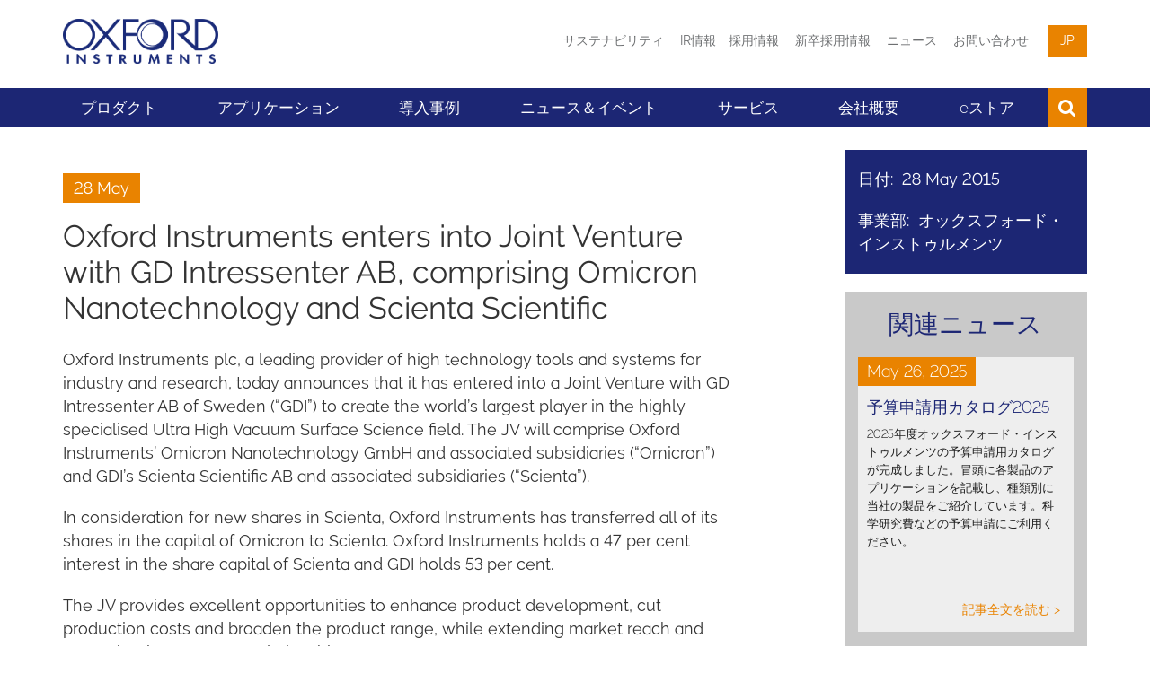

--- FILE ---
content_type: text/html; charset=UTF-8
request_url: https://www.oxinst.jp/news/comprising-omicron-nanotechnology-and-scienta-scientific/
body_size: 12115
content:
<!DOCTYPE html>
<html lang="ja" itemscope itemtype="http://schema.org/WebPage">

<head>
  	<meta charset="utf-8">
	<meta http-equiv="X-UA-Compatible" content="IE=edge">
	<meta name="viewport" content="width=device-width, initial-scale=1">
	<title>Oxford Instruments enters into Joint Venture with GD Intressenter AB, comprising Omicron Nanotechnology and Scienta Scientific - オックスフォード・インストゥルメンツ</title>
	<meta name="description" content="">
	<link rel="canonical" href="https://www.oxinst.jp/news/comprising-omicron-nanotechnology-and-scienta-scientific/" />
	
	<meta name="robots" content="index,follow">

    <!-- Favicons -->
    <link rel="apple-touch-icon" sizes="180x180" href="/apple-touch-icon.png">
    <link rel="icon" type="image/png" sizes="32x32" href="/favicon.png">
    <link rel="icon" type="image/png" sizes="32x32" href="/favicon-32x32.png">
    <link rel="icon" type="image/png" sizes="16x16" href="/favicon-16x16.png">
    <link rel="shortcut icon" type="image/x-icon" href="/favicon.png" />
    <link rel="manifest" href="/manifest.json">
    <link rel="mask-icon" href="/safari-pinned-tab.svg" color="#1c2674">
    <meta name="theme-color" content="#1c2674">

	<!-- Search Engine -->
	<meta name="image" content="https://www.oxinst.jp//assets/uploads/social-defaults/oi-new-logo-social.png">

	<!-- OG:Google+ -->
	<meta itemprop="name" content="Oxford Instruments enters into Joint Venture with GD Intressenter AB, comprising Omicron Nanotechnology and Scienta Scientific - オックスフォード・インストゥルメンツ" />
	<meta itemprop="description" content="" />
	<meta itemprop="image" content="https://www.oxinst.jp//assets/uploads/social-defaults/oi-new-logo-social.png"/>
	<meta property="og:image:secure_url" content="https://www.oxinst.jp//assets/uploads/social-defaults/oi-new-logo-social.png"/>
	
	<!-- Twitter -->
	<meta name="twitter:card" content="summary_large_image" />
	<meta name="twitter:title" content="Oxford Instruments enters into Joint Venture with GD Intressenter AB, comprising Omicron Nanotechnology and Scienta Scientific - オックスフォード・インストゥルメンツ" />
	<meta name="twitter:description" content="" />
	<meta name="twitter:site" content="@oxinst" />
	<meta name="twitter:creator" content="@Oxinst" />

	<!-- Twitter summary card with large image must be at least 280x150px -->
	<meta name="twitter:image" content="https://www.oxinst.jp//assets/uploads/social-defaults/oi-new-logo-social.png" />
	<meta name="twitter:image:alt" content="Oxford Instruments enters into Joint Venture with GD Intressenter AB, comprising Omicron Nanotechnology and Scienta Scientific" />
	
	<!-- OG:General -->
	<meta property="og:title" content="Oxford Instruments enters into Joint Venture with GD Intressenter AB, comprising Omicron Nanotechnology and Scienta Scientific - オックスフォード・インストゥルメンツ" />
	<meta property="og:description" content="" />
	<meta property="og:url" content="https://www.oxinst.jp/news/comprising-omicron-nanotechnology-and-scienta-scientific/" />
	<meta property="og:site_name" content="オックスフォード・インストゥルメンツ" />
	<meta property="og:type" content="website" />
	<meta property="og:image" content="https://www.oxinst.jp//assets/uploads/social-defaults/oi-new-logo-social.png" />
	<meta property="og:locale" content="en_GB" />

	<script>
    function deferScripts(method) {
		if (window.OXI !== undefined) {
			method();
		} else {
			setTimeout(function() { deferScripts(method) }, 50);
		}
	}
    </script>


	
	
	<!-- Start cookieyes banner -->
	<script id="cookieyes" type="text/javascript" src="https://cdn-cookieyes.com/client_data/d984d3fe1347489db5ca788f/script.js"></script>
	<!-- End cookieyes banner -->
	
	


	

	
	<!-- Global site tag (gtag.js) - Google Analytics -->
	<script async src="https://www.googletagmanager.com/gtag/js?id=G-WGTB1EFV5R"></script>
	<script>
	  window.dataLayer = window.dataLayer || [];
	  function gtag(){dataLayer.push(arguments);}
	  gtag('js', new Date());
	
	  gtag('config', 'G-WGTB1EFV5R');
	</script>
	

	<!-- Google Tag Manager -->
  	<script>(function(w,d,s,l,i){w[l]=w[l]||[];w[l].push({'gtm.start':
														new Date().getTime(),event:'gtm.js'});var f=d.getElementsByTagName(s)[0],
	j=d.createElement(s),dl=l!='dataLayer'?'&l='+l:'';j.async=true;j.src=
	  'https://www.googletagmanager.com/gtm.js?id='+i+dl;f.parentNode.insertBefore(j,f);
							  })(window,document,'script','dataLayer','GTM-WL4C8G');</script>
	<!-- End Google Tag Manager -->

	<!-- Spotler -->
	<script data-cfasync='false' type='text/javascript' defer='' async='' src='https://t.gatorleads.co.uk/Scripts/ssl/544b728a-d79d-4385-855e-d7b85d08fd8c.js'></script>
	

	<!-- Crazy Egg-->
	<script type="text/javascript" src="//script.crazyegg.com/pages/scripts/0079/5936.js" async="async" ></script>

	<!-- IE9 Detection -->
	<script>
	  if(navigator.userAgent.indexOf('MSIE 9.0') !== -1) {
		document.querySelector('html').className = document.querySelector('html').className + " ie9";
	  }
	</script>

	<!-- PRELOAD FONT FOR PAGESPEED INSIGHTS -->
	<link rel="preload" href="/assets/template/fonts/oxford-sans-bold.woff2" as="font" type="font/woff2" crossorigin>
    <!-- Main CSS -->
    <link href="/assets/template/css/main.css?v=2.99992" rel="stylesheet" type="text/css">
	<style>
	.hotspots .fa-external-link, .hotspots .intro {
		display: none;
	}
	</style>
	<!-- Twitter/X Logo -->
	<style>
		.fa.fa-twitter{
			font-family:sans-serif;
		}
		.fa.fa-twitter::before{
			content:'\1D54F';
			font-size:1.2em;
		}
	</style>
	<!-- Include css files split if IE9 or below -->
	<!--[if IE]>
    <link href="/assets/template/css/main-ie9.0.css?v=1.0" rel="stylesheet" type="text/css">
    <link href="/assets/template/css/main-ie9.1.css?v=1.0" rel="stylesheet" type="text/css">
	<![endif]-->
    <!-- HTML5 shim and Respond.js for IE8 support of HTML5 elements and media queries -->
    <!--[if lt IE 9]>
      <script src="https://oss.maxcdn.com/html5shiv/3.7.2/html5shiv.min.js"></script>
      <script src="https://oss.maxcdn.com/respond/1.4.2/respond.min.js"></script>
    <![endif]-->

	

</head>

<body>
<!-- Google Tag Manager (noscript) -->
  <noscript><iframe src="https://www.googletagmanager.com/ns.html?id=GTM-WL4C8G"
	height="0" width="0" style="display:none;visibility:hidden"></iframe></noscript>
<!-- End Google Tag Manager (noscript) -->

<div class="full-width bg-color-white tight-padding header">
    <div class="container">
        <div class="row">
            <div class="col-xs-6 col-sm-2">
                <a href="https://www.oxinst.jp/">
					<div class="logo-wrapper">
						<img src="/assets/template/images/logos/OI_Unboxed_Blue.png" class="img-responsive logo" style="max-height: 60px !important" alt="オックスフォード・インストゥルメンツ">
					</div>
				</a>
            </div>
            <div class="col-xs-6 col-sm-10">
				<div class="menu text-right">
					
						<a href="http://www.oxinst.jp/investors-content/sustainability/">サステナビリティ</a>
					
					<a href="https://www.oxinst.jp/investors">IR情報</a><!--

					--><a href="https://www.oxinst.com/careers">採用情報</a><!--

					-->
						<a href="https://www.oxinst.jp/home/careers-graduate/">新卒採用情報</a>
					<!--

					-->	 <a href="https://www.oxinst.jp/news/">ニュース</a>
					<!-- <a href="/learning">eラーニング</a> -->
					<!--
					--><a href="https://www.oxinst.jp/service-support/corporate-profile/service-and-support">お問い合わせ</a>
					<div class="dropdown language" >
	<button class="dropdown-toggle" type="button" data-toggle="dropdown" aria-haspopup="true" aria-expanded="true">
		jp
	</button>
	<ul class="dropdown-menu">
		
			
<li><a href="https://www.oxinst.com/news/comprising-omicron-nanotechnology-and-scienta-scientific/">en</a></li>

		
	</ul>
</div>
					
				</div>
			</div>
		</div>
    </div>
</div>
<div class="full-width bg-color-alpha">
    <div class="container">
        <div class="mobile-menu clearfix">
            <a href="https://www.oxinst.jp/" class="mobile-menu-logo" aria-label="Oxford Instruments logo">
                <img src="/assets/template/images/logos/OI_Unboxed_White.png" alt="オックスフォード・インストゥルメンツ">
            </a>
            <div class="mobile-menu-toggle">
                <span class="icon-bar icon-bar-1"></span>
                <span class="icon-bar icon-bar-2"></span>
                <span class="icon-bar icon-bar-3"></span>
            </div>
            <div class="mobile-menu-item search"><i class="fa fa-search"></i></div>
			<div class="mobile-menu-item dropdown language" >
	<button class="dropdown-toggle" type="button" data-toggle="dropdown" aria-haspopup="true" aria-expanded="true">
		jp
	</button>
	<ul class="dropdown-menu">
		
			
<li><a href="https://www.oxinst.com/news/comprising-omicron-nanotechnology-and-scienta-scientific/">en</a></li>

		
	</ul>
</div>
			
            <div class="mobile-menu-search-bar">
				<form method="get" action="https://www.oxinst.jp/search-results">
					<input type="text" class="form-control main-menu-search-input" name="search" title="検索" placeholder="検索">
				</form>
            </div>
        </div>
        <div class="mobile-sub-menu bg-color-gamma clearfix">
            <div class="mobile-sub-menu-links">
                <a href="https://www.oxinst.jp/investors" class="link">
                    <i class="fa fa-angle-right"></i>
                    <span class="text">IR情報</span>
                </a>
				<a href="https://www.oxinst.com/careers"><i class="fa fa-angle-right"></i><span class="text">採用情報</span></a>
            </div>
        </div>
        <div class="main-menu">
			<div class="menu-item has-sub ">
	
		<div class="menu-link">プロダクト</div>
	
	<div class="mega-menu bg-color-alpha cols-4 shut">
		<div class="mega-menu-column">
	<div class="mega-menu-items">
		
		<a href="https://afm.oxinst.jp/" class="column-title" target="">原子間力顕微鏡（AFM）</a><div class="column-title"></div><a href="https://nano.oxinst.jp/" class="column-title" target="">電子顕微鏡用分析装置</a><a href="https://nano.oxinst.jp/bex" class="mega-menu-item" target="_self">BEX</a><a href="https://nano.oxinst.jp/products/ebsd/" class="mega-menu-item" target="">    EBSD</a><a href="https://nano.oxinst.jp/products/sem-and-fib" class="mega-menu-item" target="_self">EDS</a><a href="https://andor.oxinst.jp/" class="column-title" target="_self">光学イメージング製品</a><a href="https://andor.oxinst.jp/products/confocal-microscopy-imaging-systems" class="mega-menu-item" target="_self">共焦点顕微鏡</a><a href="https://imaris.oxinst.jp/" class="mega-menu-item" target="_self">3D/4D Visualization Software (Imaris)</a><a href="https://nanoindentation.oxinst.jp/" class="column-title" target="_self">ナノインデンテーション</a>
	</div>
</div><div class="mega-menu-column">
	<div class="mega-menu-items">
		
		<a href="https://andor.oxinst.jp/products/spectrographs-solutions" class="column-title" target="_self">分光ソリューション</a><a href="https://nmr.oxinst.jp/" class="column-title" target="_self">卓上NMR</a><a href="https://nmr.oxinst.jp/x-pulse" class="mega-menu-item" target="_self">NMR分光計</a><a href="https://nmr.oxinst.jp/mqc" class="mega-menu-item" target="_self">TD-NMR</a><a href="https://raman.oxinst.jp/home" class="column-title" target="_self">ラマン顕微鏡</a><a href="https://raman.oxinst.jp/products/raman-microscopes/" class="mega-menu-item" target="_self">共焦点ラマンイメージング</a><a href="https://raman.oxinst.jp/confocal-raman-microscopy-book/raman-sem-rise" class="mega-menu-item" target="_self">ラマン-SEM複合装置（相関顕微鏡）</a><a href="https://raman.oxinst.jp/products/imaging-options/" class="mega-menu-item" target="_self">イメージングオプション</a><a href="https://raman.oxinst.jp/products/software/particlescout" class="mega-menu-item" target="_self">ラマンベース粒子解析</a><a href="https://andor.oxinst.jp/" class="column-title" target="_self">科学系カメラ全般</a>
	</div>
</div><div class="mega-menu-column">
	<div class="mega-menu-items">
		
		<a href="https://plasma.oxinst.jp/" class="column-title" target="_self">デポジション装置</a><a href="https://plasma.oxinst.jp/products/pecvd/" class="mega-menu-item" target="_self">PECVD (プラズマCVD)</a><a href="https://plasma.oxinst.jp/products/icpcvd/" class="mega-menu-item" target="_self">ICPCVD (誘導結合プラズマCVD)</a><a href="https://plasma.oxinst.jp/products/ald/" class="mega-menu-item" target="_self">ALD (原子層堆積)</a><a href="https://plasma.oxinst.jp/technology/ion-beam-deposition" class="mega-menu-item" target="_self">IBD (イオンビームデポジション)</a><a href="https://plasma.oxinst.jp/" class="column-title" target="_self">エッチング装置</a><a href="https://plasma.oxinst.jp/products/icp-etching/" class="mega-menu-item" target="_self">ICP RIE (誘導結合プラズマエッチング)</a><a href="https://plasma.oxinst.jp/products/rie/" class="mega-menu-item" target="_self">RIE (リアクティブイオンエッチング)</a><a href="https://plasma.oxinst.jp/technology/deep-silicon-etch" class="mega-menu-item" target="_self">DSiE (シリコン深堀エッチング)</a><a href="https://plasma.oxinst.jp/technology/atomic-layer-etching" class="mega-menu-item" target="_self">ALE (原子層エッチング)</a><a href="https://plasma.oxinst.jp/products/ion-beam/" class="mega-menu-item" target="_self">IBE (イオンビームエッチング)</a>
	</div>
</div><div class="mega-menu-column">
	<div class="mega-menu-items">
		
		<a href="https://www.oxinst.jp/mri" class="column-title" target="">MRI</a><a href="https://xray.oxinst.jp/" class="column-title" target="_self">X線管・電源・統合型X線源</a><a href="https://www.qd-japan.com/products/p_use/oxford/" class="column-title" target="_self">低温・超電導製品</a><a href="" class="mega-menu-item" target="_self"></a>
	</div>
</div>
	</div>
</div>
<span class="hidden-xs">&nbsp;</span><div class="menu-item has-sub ">
	
		<div class="menu-link">アプリケーション</div>
	
	<div class="mega-menu bg-color-alpha cols-3 shut">
		<div class="mega-menu-column">
	<div class="mega-menu-items">
		
		<a href="https://www.oxinst.jp/applications/advanced-manufacturing" class="mega-menu-item" target="">先進製造技術</a><a href="https://www.oxinst.jp/applications/agriculture-and-food" class="mega-menu-item" target="">農業・食品</a><a href="https://www.oxinst.jp/applications/astronomy" class="mega-menu-item" target="">天文学</a><a href="https://www.oxinst.jp/applications/automotive-aerospace" class="mega-menu-item" target="">自動車・航空宇宙</a><a href="https://www.oxinst.jp/applications/bio-imaging-and-life-science" class="mega-menu-item" target="">バイオイメージング・ライフサイエンス</a>
	</div>
</div><div class="mega-menu-column">
	<div class="mega-menu-items">
		
		<a href="https://www.oxinst.jp/applications/chemical-catalysis" class="mega-menu-item" target="">ケミカル・触媒</a><a href="https://www.oxinst.jp/applications/energy-generation-and-storage" class="mega-menu-item" target="">発電・蓄電</a><a href="https://www.oxinst.jp/applications/forensics-and-environment" class="mega-menu-item" target="_self">法科学・環境</a><a href="https://www.oxinst.jp/applications/geology-petrology-mining" class="mega-menu-item" target="">地質・岩石学、鉱業</a><a href="https://www.oxinst.jp/applications/metals-alloys-composites-and-ceramics" class="mega-menu-item" target="">金属・合金・複合材料・セラミック</a>
	</div>
</div><div class="mega-menu-column">
	<div class="mega-menu-items">
		
		<a href="https://www.oxinst.jp/applications/pharma" class="mega-menu-item" target="">製薬</a><a href="https://www.oxinst.jp/applications/photonics" class="mega-menu-item" target="">フォトニクス・光工学</a><a href="https://www.oxinst.jp/applications/polymers" class="mega-menu-item" target="">ポリマー（高分子）</a><a href="https://www.oxinst.jp/applications/quantum-technology" class="mega-menu-item" target="_self"><b>量子技術</b></a><a href="https://www.oxinst.jp/applications/semi-conductors-microelectronics-and-data-storage" class="mega-menu-item" target="_self"><b>半導体</b>・マイクロエレクトロニクス・データストレージ</a>
	</div>
</div>
	</div>
</div>
<span class="hidden-xs">&nbsp;</span><div class="menu-item ">
	
		<a href="https://www.oxinst.jp/casestudy/" class="menu-link">導入事例</a>
	
</div>
<span class="hidden-xs">&nbsp;</span><div class="menu-item has-sub ">
	
		<div class="menu-link">ニュース＆イベント</div>
	
	<div class="mega-menu bg-color-alpha cols-1 shut">
		<div class="mega-menu-column">
	<div class="mega-menu-items">
		
		<a href="https://www.oxinst.jp/news/" class="mega-menu-item" target="_self">ニュース</a><a href="https://www.oxinst.jp/events/" class="mega-menu-item" target="_self">イベント</a><a href="https://www.oxinst.jp/webinars/" class="mega-menu-item" target="_self">ウェビナー</a>
	</div>
</div>
	</div>
</div>
<span class="hidden-xs">&nbsp;</span><div class="menu-item has-sub ">
	
		<a href="https://www.oxinst.jp/service-support/" class="menu-link">サービス</a>
	
	<div class="mega-menu bg-color-alpha cols-2 shut">
		<div class="mega-menu-column">
	<div class="mega-menu-items">
		
		<a href="https://www.oxinst.jp/service-support/contracts-and-agreements" class="mega-menu-item" target="_self">サービス／保守契約</a><a href="https://www.oxinst.jp/service-support/spares" class="mega-menu-item" target="_self">スペアパーツ</a><a href="https://www.oxinst.jp/service-support/upgrades" class="mega-menu-item" target="_self">アップグレード</a>
	</div>
</div><div class="mega-menu-column">
	<div class="mega-menu-items">
		
		<a href="https://www.oxinst.jp/service-support/training" class="mega-menu-item" target="_self">トレーニング</a><a href="https://www.oxinst.jp/service-support/process-application-support" class="mega-menu-item" target="_self">アプリケーション・製品サポート</a><a href="https://www.oxinst.jp/service-support/live-assist" class="mega-menu-item" target="_self">Live Assist</a>
	</div>
</div>
	</div>
</div>
<span class="hidden-xs">&nbsp;</span><div class="menu-item has-sub ">
	
		<a href="https://www.oxinst.jp/service-support/corporate-profile" class="menu-link">会社概要</a>
	
	<div class="mega-menu bg-color-alpha cols-1 shut">
		<div class="mega-menu-column">
	<div class="mega-menu-items">
		
		<a href="https://www.oxinst.jp/service-support/corporate-profile" class="mega-menu-item" target="">会社概要</a><a href="https://www.oxinst.jp/service-support/corporate-profile/contact-list" class="mega-menu-item" target="_self">事業部連絡先</a><a href="https://www.oxinst.jp/business-overview" class="mega-menu-item" target="_self">事業紹介</a><a href="https://www.oxinst.jp/service-support/corporate-profile/innovation-centre" class="mega-menu-item" target="_self">イノベーションセンター</a><a href="https://www.oxinst.jp/service-support/corporate-profile/founder" class="mega-menu-item" target="_self">創業者</a><a href="https://www.oxinst.jp/home/careers-graduate/" class="mega-menu-item" target="_self">新卒採用情報</a><a href="https://www.oxinst.jp/investors-content/sustainability/" class="mega-menu-item" target="_self">サステナビリティ</a><a href="https://www.oxinst.jp/service-support/corporate-profile/access" class="mega-menu-item" target="">アクセス</a><a href="https://www.oxinst.jp/service-support/corporate-profile/service-and-support" class="mega-menu-item" target="">お問い合わせ</a>
	</div>
</div>
	</div>
</div>
<span class="hidden-xs">&nbsp;</span><div class="menu-item ">
	
		<a href="https://estore.oxinst.jp/" class="menu-link">eストア</a>
	
</div>
<span class="hidden-xs">&nbsp;</span>
			<div class="main-menu-search">
				<form method="get" action="https://www.oxinst.jp/search-results">
					<input type="text" class="form-control main-menu-search-input" name="search" title="検索" placeholder="検索">
					<button type="submit" class="main-menu-search-submit" title="検索"><i class="fa fa-search"></i></button>
				</form>
				<div class="main-menu-search-close">
					<span class="icon-bar icon-bar-1"></span>
					<span class="icon-bar icon-bar-2"></span>
				</div>
			</div>
			<div class="menu-item search"><i class="fa fa-search"></i></div>
            
			<div class="menu-item visible-xs">
				<a href="https://www.oxinst.jp/service-support/corporate-profile/service-and-support" class="menu-link">お問い合わせ</a>
            </div>
			

			
			<div class="menu-item visible-xs">
				<a href="https://www.oxinst.jp/ecommerce" class="menu-link">eコマース</a>
            </div>
			

			<div class="stretch"></div>
        </div>
    </div>
</div>
<div class="full-width section-padding       " id="">
    <div class="container">
        <div class="row">
    <div class="col-md-8">
        <div class="article-content">
            <p class="small"><span class="bg-color-beta color-white date-tag">28 May</span></p>

<h2 class=" ">Oxford Instruments enters into Joint Venture with GD Intressenter AB, comprising Omicron Nanotechnology and Scienta Scientific</h2>

<p>Oxford Instruments plc, a leading provider of high technology tools and systems for industry and research, today announces that it has entered into a Joint Venture with GD Intressenter AB of Sweden (&ldquo;GDI&rdquo;) to create the world&rsquo;s largest player in the highly specialised Ultra High Vacuum Surface Science field. The JV will comprise Oxford Instruments&rsquo; Omicron Nanotechnology GmbH and associated subsidiaries (&ldquo;Omicron&rdquo;) and GDI&rsquo;s Scienta Scientific AB and associated subsidiaries (&ldquo;Scienta&rdquo;).</p>
<p>In consideration for new shares in Scienta, Oxford Instruments has transferred all of its shares in the capital of Omicron to Scienta. Oxford Instruments holds a 47 per cent interest in the share capital of Scienta and GDI holds 53 per cent.</p>
<p>The JV provides excellent opportunities to enhance product development, cut production costs and broaden the product range, while extending market reach and strengthening customer relationships.</p>
<p>The Board of Directors of the JV will include representatives from GDI and Oxford Instruments. The CEO of the new business will be Mr Johan &Aring;man who is based in Uppsala, Sweden. Mr &Aring;man has been CEO of Scienta since 2013 and prior to this he held senior commercial and research positions in Mycronic AB. GDI is backed by a leading Nordic Venture Capital Firm, InnovationsKapital, and other financial investors.</p>
<p>In the twelve months to 31st March 2014, Omicron generated revenue of &pound;28.5 million and a loss before tax of &pound;0.6 million. The gross assets of Omicron at 30th September 2014 were &pound;26.1 million. In the financial year to 31st December 2014, Scienta generated revenue of SEK279 million (approximately &pound;24.6 million) and a profit before tax of SEK25 million (approximately &pound;2.2 million). The gross assets of Scienta at 31st December 2014 were SEK146 million (approximately &pound;12.9 million). Oxford Instruments has provided a term loan of SEK40 million (approximately &pound;3.1 million) to the JV. The transaction will result in no profit or loss on the carrying value of Omicron for Oxford Instruments.</p>
<p>Commenting on the establishment of the JV, Jonathan Flint, Chief Executive of Oxford Instruments, stated:</p>
<p>&ldquo;This new venture will create the largest player in the exciting field of Surface Science and UHV engineering. Customers will benefit from an enhanced product portfolio and improved service, and the synergies generated by merging the two businesses will provide significant efficiencies and cost savings.&rdquo;</p>
<p>Lars Hagdahl, Chairman of GDI and of the JV, said:</p>
<p>&ldquo;I am very pleased with the creation of this JV. Going forward together we are a larger and stronger business that will be good for our customers, partners and employees.&rdquo;</p>
<p>Jonathan Flint (Chief Executive) and Kevin Boyd (Group Finance Director) will host a conference call for analysts and investors on this announcement at 08:30 am (UK time), today 28 May. To join the call, please use the dial-in numbers below:</p>
<p>Dial: +44 02031394830<br />PIN: 32701817#</p>

<div class="padded-box bg-color-gamma ">
    <a href="/assets/uploads/documents/Joint-Venture-with-GD-Intressenter-AB-comprising-Omicron-Nanotechnology-and-Scienta-Scientific.pdf" class="text-link color-beta " >Download Press Release</a>

</div>
        </div>
    </div>
    <div class="col-sm-6 col-sm-offset-3 col-md-4 col-md-offset-0 col-lg-3 col-lg-offset-1">
        <div class="padded-box bg-color-alpha color-white">
	<p>日付:&nbsp;&nbsp;28 May 2015</p>
	
	<p>事業部:&nbsp;&nbsp;オックスフォード・インストゥルメンツ</p>
</div>


<div class="padded-box bg-color-theta color-alpha related-news">
	<h3 class="text-center">関連ニュース</h3>

	
<a href="https://www.oxinst.jp/news/price-catalog-2025/" class="stacked-latest-block no-image">
	<div class="date">May 26, 2025</div>
	<div class="content">
		<h5>予算申請用カタログ2025</h5>
		<p>2025年度オックスフォード・インストゥルメンツの予算申請用カタログが完成しました。冒頭に各製品のアプリケーションを記載し、種類別に当社の製品をご紹介しています。科学研究費などの予算申請にご利用ください。</p>
	</div>
	<div class="read-more">記事全文を読む &gt;</div>
</a>


<a href="https://www.oxinst.jp/andor-technology-ltd-rebrands-as-oxford-instruments-andor" class="stacked-latest-block">
	<div class="date">Apr  9, 2024</div>
	<div class="image" style="background-image:url('/assets/components/phpthumbof/cache/oi-andor-transition-thumbnail.40b887d92af209363a6ddff2260128c2.jpg');"></div>
	<div class="content">
		<h5>Andor Technology LtdがOxford Instruments Andorに名称変更</h5>
		<p>Andor Technologyは、親会社であるOxford Instrumentsとさらに連携を強化し、ブランド名をOxford Instruments Andorに変更いたしました。</p>
	</div>
	<div class="read-more">記事全文を読む &gt;</div>
</a>


<a href="https://www.oxinst.jp/news/oxford-instruments-acquires-first-light-imaging-sas" class="stacked-latest-block no-image">
	<div class="date">Jan 16, 2024</div>
	<div class="content">
		<h5>オックスフォード・インストゥルメンツ、First Light Imaging SASを傘下に</h5>
		<p>オックスフォード・インストゥルメンツplc(以下「オックスフォード・インストゥルメンツ」)は、科学カメラのスペシャリストであるFirst Light Imaging SAS(以下「First Light」)の買収を発表しました。</p>
	</div>
	<div class="read-more">記事全文を読む &gt;</div>
</a>


    <div class="text-center">
        <a href="https://www.oxinst.jp/news/?&search=true&searchTerm=&business=oxford-instruments" class="btn">もっと探す</a>
    </div>
</div>

    </div>
</div>
    </div>
</div>




<div class="modal pdf-modal fade" id="pdf-viewer-modal" tabindex="-1" role="dialog" aria-hidden="false">
    <div class="modal-dialog">
        <div class="modal-content">
            <div class="modal-body">
                <button type="button" class="close" data-dismiss="modal" aria-label="Close"><i class="fa fa-times"></i></button>
				<a href="#" class="btn btn-open-pdf-new-tab" target="_blank">新しくタブを開く</a>
                <div class="embed-responsive embed-responsive-pdf">

                </div>
            </div>
        </div>
    </div>
</div>
<div class="full-width bg-color-zeta large-padding footer">
    <div class="footer-tag stuck">
        <a href="#" class="footer-tag-item to-top" aria-label="scroll to top">
            <i class="fa fa-angle-up"></i>
        </a>
    </div>
    <div class="container">
		<div class="row">
			<div class="col-sm-3">
				<ul class="menu">
					<li><a href="https://www.oxinst.jp/corporate-content/copyright-statments">著作権ステートメント</a></li>
					<li><a href="https://www.oxinst.com/investors/sustainability/">Sustainability</a></li>
					<li><a href="https://www.oxinst.jp/corporate-content/modern-slavery">Modern Slavery</a></li>
				</ul>
			</div>
			<div class="col-sm-3">
				<ul class="menu">
					<li><a href="https://www.oxinst.jp/corporate-content/gender-pay-report">Gender Pay Report</a></li>
					<li><a href="https://www.oxinst.jp/corporate-content/regulatory-information">情報の登録</a></li>
					<li><a href="https://www.oxinst.jp/corporate-content/terms-and-conditions-of-website-use">Website利用条件</a></li>
				</ul>
			</div>
			<div class="col-sm-3">
				<ul class="menu">
					<li><a href="https://www.oxinst.jp/corporate-content/privacy">個人情報</a></li>
					<li><a href="https://www.oxinst.jp/corporate-content/disclaimer">免責事項</a></li>
					<li><a href="https://www.oxinst.jp/sitemap">サイト・マップ</a></li>
				</ul>
			</div>
			<div class="col-sm-2 col-sm-offset-1">
				<a href="https://www.oxinst.jp/">
					<img src="/assets/template/images/logos/OI_Unboxed_Blue.png" class="img-responsive logo" alt="オックスフォード・インストゥルメンツ">
				</a>
				
				
				<ul class="list-inline social-icons pull-right">
					<li><a href="https://www.facebook.com/oijapan" aria-label="Facebook"><i class="fa fa-facebook"></i></a></li><li><a href="https://www.linkedin.com/company/oxford-instruments-japan" aria-label="Linkedin"><i class="fa fa-linkedin"></i></a></li><li><a href="https://twitter.com/OIJapan" aria-label="Twitter"><i class="fa fa-twitter"></i></a></li><li><a href="http://www.youtube.com/user/OIJapan1" aria-label="Youtube"><i class="fa fa-youtube-play"></i></a></li>
				</ul>
				
			</div>
		</div>
		<div class="row">
			<div class="col-sm-6">
			
				<p class="small">&copy; オックスフォード・インストゥルメンツ 2026</p>
			</div>
			<div class="col-sm-6 text-right">
				<a href="https://www.miramar-group.co.uk" target="_blank" class="miramar">このウエブサイトは、ミラマー・コミュニケーション Ltd</a>
			</div>
		</div>
    </div>
</div>



<!--[if IE]>
    <script type="text/javascript" src="/assets/template/polyfills/sandpaper/EventHelpers.js"></script>
	<script type="text/javascript" src="/assets/template/polyfills/sandpaper/cssQuery-p.js"></script>
	<script type="text/javascript" src="/assets/template/polyfills/sandpaper/jcoglan.com/sylvester.js"></script>
	<script type="text/javascript" src="/assets/template/polyfills/sandpaper/cssSandpaper.js"></script>
<![endif]-->

<script>
	window.trans_first = "First";
	window.trans_next = "Next";
	window.trans_previous = "Previous";
	window.trans_last = "Last";
</script>

<!-- pid:3744 -->
<script src="/assets/template/scripts/app.js?v=1.30" data-cookieconsent="ignore"></script>


<!-- Investor Page - News iFrame -->



<!-- Wistia -->
<script src="//fast.wistia.com/embed/medias/j38ihh83m5.jsonp" async></script>
<script src="//fast.wistia.com/assets/external/E-v1.js" async></script>



<!-- GSAP -->
<script src="https://cdn.jsdelivr.net/npm/gsap@3.13.0/dist/gsap.min.js"></script>
<script src="https://cdn.jsdelivr.net/npm/gsap@3.13.0/dist/SplitText.min.js"></script>
<script src="https://cdn.jsdelivr.net/npm/gsap@3.13.0/dist/ScrollTrigger.min.js"></script>
<!-- Splide.js -->
<link rel="stylesheet" href="https://cdn.jsdelivr.net/npm/@splidejs/splide@4.1.4/dist/css/splide.min.css">
<script src="https://cdn.jsdelivr.net/npm/@splidejs/splide@4.1.4/dist/js/splide.min.js"></script>

<!--main-jp-->
<script>

deferScripts(function(){
cookiesConfirmed();
});

function cookiesConfirmed() {
  console.log("Running analytical cookies");
  console.log("Running advertising cookies");
  
}
</script>

<!-- Functional JS -->





<script src="https://cgtforms.com/oxfordinstruments_plasmalz/smartforms/ffd0b987-3a70-47dc-a854-7953bbeb15a7.js" type="text/javascript"></script>
<script>
	// only required if hidden fields need to be pre populated
	var formOptionsOverride = {};
	var formIds = [];
    //Create variable for the Referrer URL
	var getURL = window.location.href;        
	//Create variable for todays date
	var todayDate = new Date().toISOString().slice(0,10);
    
    function waitFor(checkingCallback, doneCallback) {
      var interval = setInterval(function () {
        if (checkingCallback()) {
          doneCallback();
          clearInterval(interval);
          interval = null;
        }
      }, 300);
    }

	document.querySelectorAll("[data-gator-form]").forEach(function (i) {
		var formId = i.getAttribute("data-gator-form");
		formIds.push(formId);
		
		// only required if hidden fields need to be pre populated
		formOptionsOverride[formId] = { 
		   prePopHiddenFields: true
        }
	});
	
	// combine the formOptionsOverride with _gf
	// this is only required if you want to pre-populate hidden fields
	var _gf = Object.assign({formOptionsOverride}, _gf || {});

	function getStateFieldDOM (id) {
		return document.querySelector(".gf__control--state_us--" + id);
	}

	// sets the options of the state dropdown depending on the country value provided. Also ensures the dropdown is shown or hidden
	function setDropdownOptionsForCountry(id, country) {
		var stateFieldName = "state_us";

		switch (country) {
			case "United States": {
				_gf.setField(id, stateFieldName, {options: ["Alabama", "Alaska", "Arizona", "Arkansas", "California", "Colorado", "Connecticut", "Delaware", "District of Columbia", "Florida", "Georgia", "Hawaii", "Idaho", "Illinois", "Indiana",  "Iowa", "Kansas", "Kentucky", "Louisiana", "Maine", "Maryland", "Massachusetts", "Michigan", "Minnesota", "Mississippi", "Missouri", "Montana", "Nebraska", "Nevada", "New Hampshire", "New Jersey", "New Mexico", "New York", "North Carolina", "North Dakota", "Ohio", "Oklahoma", "Oregon", "Pennsylvania", "Rhode Island", "South Carolina", "South Dakota", "Tennessee", "Texas", "Utah", "Vermont", "Virginia", "Washington", "West Virginia", "Wisconsin", "Wyoming"]});
				getStateFieldDOM(id).style.display = "block";
				break;
			}
			case "Germany": {
				_gf.setField(id, stateFieldName, {options: ["Baden-Württemberg","Bavaria","Berlin","Brandenburg","Bremen","Hamburg","Hesse","Lower Saxony","Mecklenburg-Vorpommern","﻿North Rhine-Westphalia","Rhineland-Palatinate","Saarland","Saxony","Saxony-Anhalt","Schleswig-Holstein","Thuringia"]});
				getStateFieldDOM(id).style.display = "block";
				break;
			}
			case "China": {
				_gf.setField(id, stateFieldName, {options: ["Anhui","Beijing","Chongqing","Fujian","Gansu","Guangdong","Guangxi","Guizhou","Hainan","Hebei","Heilongjiang","Henan","Hubei","Hunan","Inner Mongolia","Jiangsu","Jiangxi","Jilin","Liaoning","Qinghai","Shaanxi","Shandong","Shanghai","Shanxi","Sichuan","Tianjin","Xinjiang","Yunnan","Zhejiang"]});
				getStateFieldDOM(id).style.display = "block";
				break;
			}
			case "Canada": {
				_gf.setField(id, stateFieldName, {options: ["Alberta","British Columbia","Manitoba","New Brunswick","Newfoundland and Labrador","Northwest Territories","Nova Scotia","Nunavut","Ontario","Prince Edward Island","Quebec","Saskatchewan","Yukon"]});
				getStateFieldDOM(id).style.display = "block";
				break;
			}
			case "Japan": {
				_gf.setField(id, stateFieldName, {options: ["Akita","Aomori","Chiba","Ehime","Fukui","Fukuoka","Fukushima","Gifu","Gunma","Hiroshima","Hokkaido","Hyogo","Ibaragi","Ibaraki","Ishikawa","Iwate","Kagawa","Kagoshima","Kanagawa","Kochi","Kumamoto","Kyoto","Mie","Miyagi","Miyazaki","Nagano","Nagasaki","Nara","Niigata","Oita","Okinawa","Osaka","Saga","Saitama","Shiga","Shimane","Shizuoka","Tochigi","Tokushima","Tokyo","Tottori","Toyama","Wakayama","Yamagata","Yamaguchi","Yamanashi","Okayama"]});
				getStateFieldDOM(id).style.display = "block";
				break;
			}
			// add a new case like the above (with different states array) to support new country/state combos
			default: {
				_gf.setField(id, stateFieldName, { options: [null]});
				getStateFieldDOM(id).style.display = "none";
				break;
			}
		}
	}
 
	waitFor(
		function() { return _gf && _gf.ready && _gf.ready(formIds) },
		function() { 
			formIds.forEach(function(id) {
				var campaignID = _gf.getFieldValue(id, 'campaignname');
		
				_gf.setField(id, 'campaignlist', { value: function(currentValue) {
					var existingArray = !currentValue ? [] : currentValue
						.split(", ")
						.concat([campaignID])
						.filter(Boolean);
					return existingArray
						.filter(function(item, pos) { 
						return existingArray.indexOf(item) == pos }).join(", "); 
					} 
				});	

				_gf.setField(id, 'referring_url', { value: getURL });
				_gf.setField(id, 'Lead_Enquiry_Date', { value: todayDate});
				_gf.setField(id, 'lead_origin', { value: jQuery(document).attr('title') });
				_gf.setField(id, 'Lead_Source', { value: "LQF8AA000006" });
				_gf.setField(id, 'OptInDate', { value: todayDate });

				var countryFieldName = 'Country';
				try {
					// set initial state for state dropdown (e.g. hidden and null OR visible with states for country)
					var field = _gf.getFieldValue(id, countryFieldName);
					setDropdownOptionsForCountry(id, field);
				} catch(e) {}
			
				_gf.on(id, 'fieldvaluechanged', function(form, fields){
					for(var i = 0; i < fields.length; i++) {
						if(fields[i].name != countryFieldName) {
							continue;
						}
						// update state dropdown to either hidden and null or visible with country's states
						setDropdownOptionsForCountry(id, fields[i].value);
					}
				});

				// reset state of state dropdown after the form has completed (otherwise it might show or hide when it shouldn't)
				_gf.on(id, 'complete', () => {
					setTimeout(() => {
						try {
							var f = _gf.getFieldValue(id, countryFieldName);
							setDropdownOptionsForCountry(id, f);
						} catch (e) {}
					}, 200);
				});
			});
		});	
</script>
<style type="text/css">
	img[data-src="/assets/components/phpthumbof/cache/cpomote.515849c8d89b0a3667fe7664224e1870.jpg"] {
    	max-width: 250px;
    	width: 100%;
	}
</style>

<!-- LEADINFO - ANDOR,PLASMA ONLY -->




<!-- LEADFEEDER - EN ONLY -->


<!-- LinkedIn Insight Scripts -->
<!-- Physics and Astronomy -->
<script type="text/javascript">
_linkedin_partner_id = "8318570";
window._linkedin_data_partner_ids = window._linkedin_data_partner_ids || [];
window._linkedin_data_partner_ids.push(_linkedin_partner_id);
</script><script type="text/javascript">
(function(l) {
if (!l){window.lintrk = function(a,b){window.lintrk.q.push([a,b])};
window.lintrk.q=[]}
var s = document.getElementsByTagName("script")[0];
var b = document.createElement("script");
b.type = "text/javascript";b.async = true;
b.src = "https://snap.licdn.com/li.lms-analytics/insight.min.js";
s.parentNode.insertBefore(b, s);})(window.lintrk);
</script>
<noscript>
<img height="1" width="1" style="display:none;" alt="" src="https://px.ads.linkedin.com/collect/?pid=8318570&fmt=gif" />
</noscript>

<!-- Chemistry -->
<script type="text/javascript">
_linkedin_partner_id = "8332842";
window._linkedin_data_partner_ids = window._linkedin_data_partner_ids || [];
window._linkedin_data_partner_ids.push(_linkedin_partner_id);
</script><script type="text/javascript">
(function(l) {
if (!l){window.lintrk = function(a,b){window.lintrk.q.push([a,b])};
window.lintrk.q=[]}
var s = document.getElementsByTagName("script")[0];
var b = document.createElement("script");
b.type = "text/javascript";b.async = true;
b.src = "https://snap.licdn.com/li.lms-analytics/insight.min.js";
s.parentNode.insertBefore(b, s);})(window.lintrk);
</script>
<noscript>
<img height="1" width="1" style="display:none;" alt="" src="https://px.ads.linkedin.com/collect/?pid=8332842&fmt=gif" />
</noscript>

<!-- Materials Science -->
<script type="text/javascript">
_linkedin_partner_id = "8307434";
window._linkedin_data_partner_ids = window._linkedin_data_partner_ids || [];
window._linkedin_data_partner_ids.push(_linkedin_partner_id);
</script><script type="text/javascript">
(function(l) {
if (!l){window.lintrk = function(a,b){window.lintrk.q.push([a,b])};
window.lintrk.q=[]}
var s = document.getElementsByTagName("script")[0];
var b = document.createElement("script");
b.type = "text/javascript";b.async = true;
b.src = "https://snap.licdn.com/li.lms-analytics/insight.min.js";
s.parentNode.insertBefore(b, s);})(window.lintrk);
</script>
<noscript>
<img height="1" width="1" style="display:none;" alt="" src="https://px.ads.linkedin.com/collect/?pid=8307434&fmt=gif" />
</noscript>

<!-- Life Science-->
<script type="text/javascript">
_linkedin_partner_id = "8333754";
window._linkedin_data_partner_ids = window._linkedin_data_partner_ids || [];
window._linkedin_data_partner_ids.push(_linkedin_partner_id);
</script><script type="text/javascript">
(function(l) {
if (!l){window.lintrk = function(a,b){window.lintrk.q.push([a,b])};
window.lintrk.q=[]}
var s = document.getElementsByTagName("script")[0];
var b = document.createElement("script");
b.type = "text/javascript";b.async = true;
b.src = "https://snap.licdn.com/li.lms-analytics/insight.min.js";
s.parentNode.insertBefore(b, s);})(window.lintrk);
</script>
<noscript>
<img height="1" width="1" style="display:none;" alt="" src="https://px.ads.linkedin.com/collect/?pid=8333754&fmt=gif" />
</noscript>

</body>
<!--
Page Speed Info:
P: 0.4919 s
T: 0.6951 s
s: database
-->
</html>